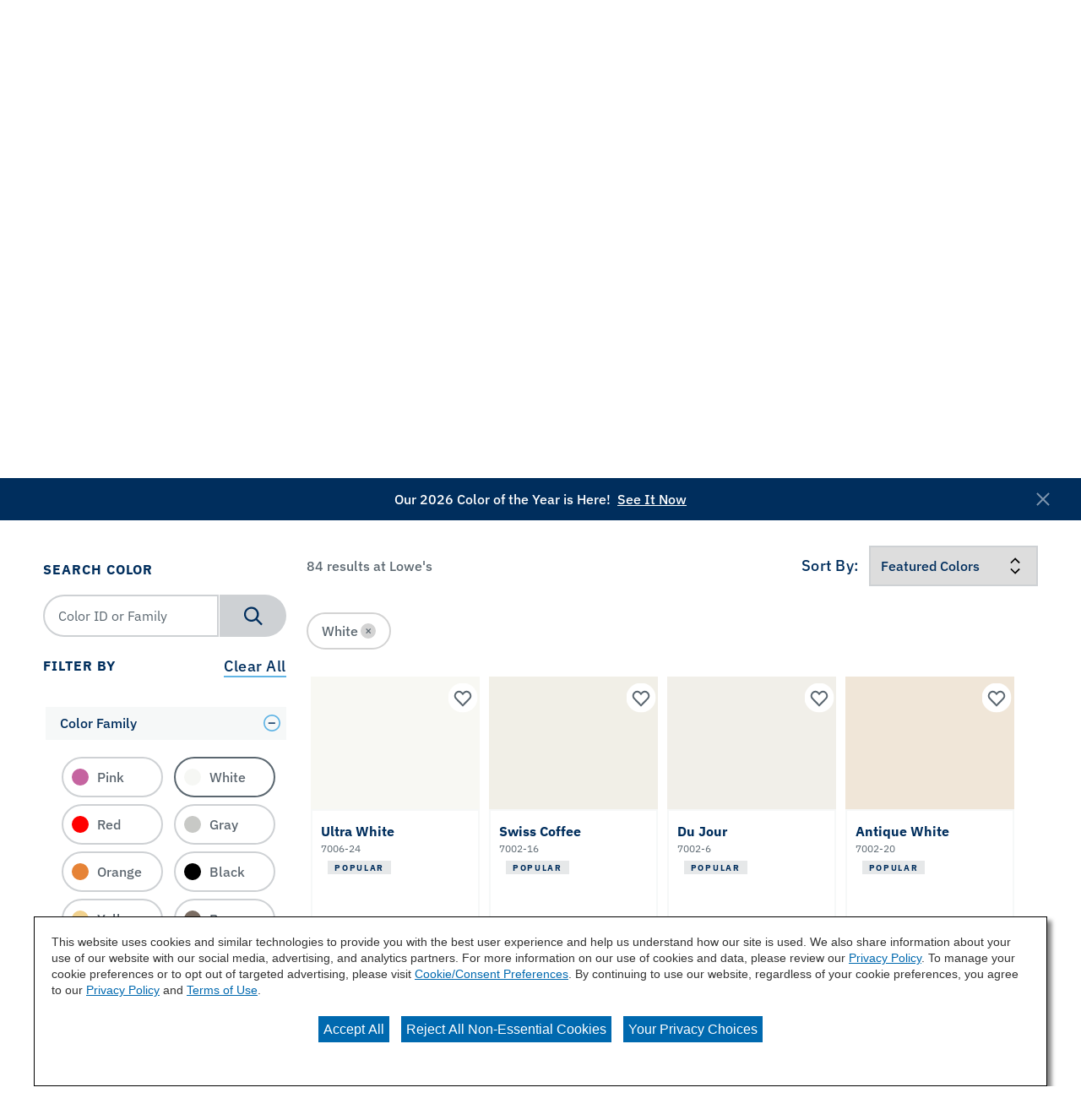

--- FILE ---
content_type: image/svg+xml
request_url: https://www.valspar.com/etc.clientlibs/cbg-platform/clientlibs/clientlib-site/resources/images/svgs/chevron-sort.svg
body_size: 31
content:
<svg id="icon" xmlns="http://www.w3.org/2000/svg" viewBox="0 0 32 32"><defs><style>.cls-1{fill:none;}</style></defs><title>chevron--sort</title><polygon points="16 28 9 21 10.41 19.59 16 25.17 21.59 19.59 23 21 16 28"/><polygon points="16 4 23 11 21.59 12.41 16 6.83 10.41 12.41 9 11 16 4"/><rect id="_Transparent_Rectangle_" data-name="&lt;Transparent Rectangle&gt;" class="cls-1" width="32" height="32"/></svg>